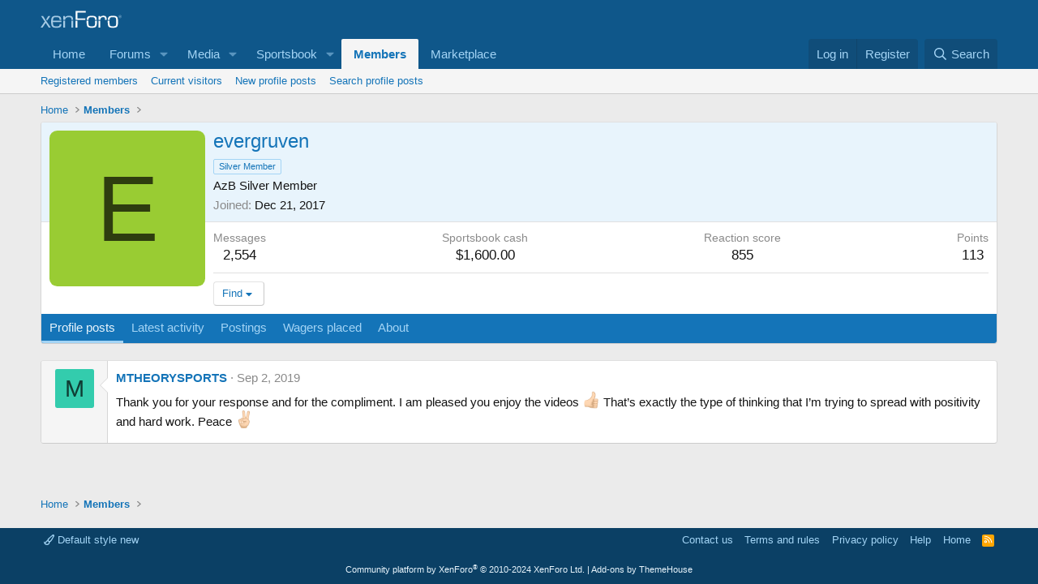

--- FILE ---
content_type: text/html; charset=utf-8
request_url: https://www.google.com/recaptcha/api2/aframe
body_size: 268
content:
<!DOCTYPE HTML><html><head><meta http-equiv="content-type" content="text/html; charset=UTF-8"></head><body><script nonce="OXRqVPcKOr9gVU4vBltRUg">/** Anti-fraud and anti-abuse applications only. See google.com/recaptcha */ try{var clients={'sodar':'https://pagead2.googlesyndication.com/pagead/sodar?'};window.addEventListener("message",function(a){try{if(a.source===window.parent){var b=JSON.parse(a.data);var c=clients[b['id']];if(c){var d=document.createElement('img');d.src=c+b['params']+'&rc='+(localStorage.getItem("rc::a")?sessionStorage.getItem("rc::b"):"");window.document.body.appendChild(d);sessionStorage.setItem("rc::e",parseInt(sessionStorage.getItem("rc::e")||0)+1);localStorage.setItem("rc::h",'1769129565074');}}}catch(b){}});window.parent.postMessage("_grecaptcha_ready", "*");}catch(b){}</script></body></html>